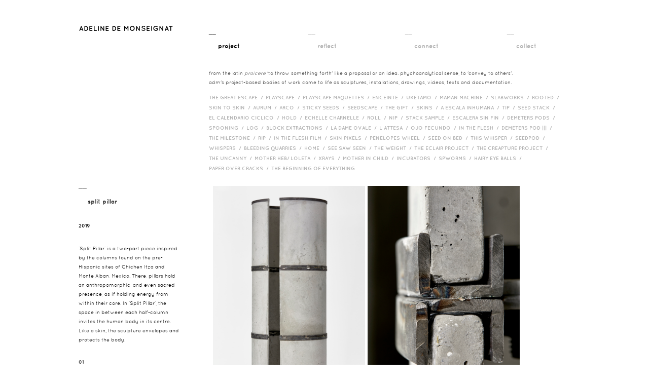

--- FILE ---
content_type: text/html
request_url: https://adelinedemonseignat.com/splitpillar/?Auth=6f6228dfd723e4dbbd844aafdbde1792
body_size: 3471
content:
<!DOCTYPE html>
<html dir="LTR" lang="en">
<head>
<meta http-equiv="Content-Type" content="text/html; charset=iso-8859-1">
<title>Adeline de Monseignat - Project Page</title>
<meta name="Description" content="Adeline de Monseignat is a Dutch-Monegasque artist who lives and works in London." />
<meta name="Keywords" content="Adeline de Monseignat, artist, london art, adeline, sculptures" />
<meta name="googlebot" content="all" />
<meta name="robots" content="noodp" />
<meta name="slurp" content="noydir" />
<meta http-equiv="Content-Type" content="text/html; charset=iso-8859-1" />
<!-- EOF: Header Tags SEO Generated Meta Tags -->
<base href="https://adelinedemonseignat.com/">

<link rel="stylesheet" type="text/css" href="assets/bootstrap/css/bootstrap.css">
<link rel="stylesheet" type="text/css" href="assets/bootstrap/css/bootstrap-responsive.css">
<link rel="stylesheet" type="text/css" href="css/style.css">
<link rel="stylesheet" type="text/css" href="css/project.css">
<link rel="icon" href="favicon.ico" type="image/x-icon" />
<script src="https://www.google-analytics.com/urchin.js" type="text/javascript">
</script>
<script type="text/javascript">
_uacct = "UA-1462847-1";
urchinTracker();
</script>
</head>
<body>
<div class="wrapper">
<div class="maincontainer">
	<div class="contentcontainer">
		<div class="header_container"><div class="header_logo"><a href="https://adelinedemonseignat.com/index/?Auth=6f6228dfd723e4dbbd844aafdbde1792"><img src="images/site_images/logo.svg"  alt="adeline de monseignat"/></a></div>
<div class="header_navigation">
	<div id="header_nav">
		<div class="h_nav"><a href="https://adelinedemonseignat.com/project/?Auth=6f6228dfd723e4dbbd844aafdbde1792" class="current">__<br><span>project</span></a></div><div class="h_nav"><a href="https://adelinedemonseignat.com/reflect/?Auth=6f6228dfd723e4dbbd844aafdbde1792" >__<br><span>reflect</span></a></div><div class="h_nav"><a href="https://adelinedemonseignat.com/exhibitions/?Auth=6f6228dfd723e4dbbd844aafdbde1792" >__<br><span>connect</span></a></div><div class="h_nav2"><a href="https://adelinedemonseignat.com/collect/?Auth=6f6228dfd723e4dbbd844aafdbde1792" >__<br><span>collect</span></a></div>	</div>
	<div id="header_nav_description">
	<div class="h_nav_desc">from the latin <em>proicere</em> &#39;to throw something forth&#39; like a proposal or an idea. phychoanalytical sense, to &#39;convey to others&#39;.<br />
adm&#39;s project-based bodies of work come to life as sculptures, installations, drawings, videos, texts and documentation.</div><div class="all_list"><a href="https://adelinedemonseignat.com/the-great-escape/?Auth=6f6228dfd723e4dbbd844aafdbde1792" >The Great Escape&nbsp; / &nbsp;</a><a href="https://adelinedemonseignat.com/playscape/?Auth=6f6228dfd723e4dbbd844aafdbde1792" >Playscape&nbsp; / &nbsp;</a><a href="https://adelinedemonseignat.com/playscape-maquette/?Auth=6f6228dfd723e4dbbd844aafdbde1792" >Playscape Maquettes&nbsp; / &nbsp;</a><a href="https://adelinedemonseignat.com/enceinte/?Auth=6f6228dfd723e4dbbd844aafdbde1792" >Enceinte&nbsp; / &nbsp;</a><a href="https://adelinedemonseignat.com/uketamo/?Auth=6f6228dfd723e4dbbd844aafdbde1792" >Uketamo&nbsp; / &nbsp;</a><a href="https://adelinedemonseignat.com/maman-machine/?Auth=6f6228dfd723e4dbbd844aafdbde1792" >Maman Machine&nbsp; / &nbsp;</a><a href="https://adelinedemonseignat.com/slabworks/?Auth=6f6228dfd723e4dbbd844aafdbde1792" >Slabworks&nbsp; / &nbsp;</a><a href="https://adelinedemonseignat.com/rooted/?Auth=6f6228dfd723e4dbbd844aafdbde1792" >Rooted&nbsp; / &nbsp;</a><a href="https://adelinedemonseignat.com/skin-to-skin/?Auth=6f6228dfd723e4dbbd844aafdbde1792" >Skin to Skin&nbsp; / &nbsp;</a><a href="https://adelinedemonseignat.com/aurum/?Auth=6f6228dfd723e4dbbd844aafdbde1792" >Aurum&nbsp; / &nbsp;</a><a href="https://adelinedemonseignat.com/arco/?Auth=6f6228dfd723e4dbbd844aafdbde1792" >Arco&nbsp; / &nbsp;</a><a href="https://adelinedemonseignat.com/sticky-seeds/?Auth=6f6228dfd723e4dbbd844aafdbde1792" >Sticky Seeds&nbsp; / &nbsp;</a><a href="https://adelinedemonseignat.com/seedscape/?Auth=6f6228dfd723e4dbbd844aafdbde1792" >Seedscape&nbsp; / &nbsp;</a><a href="https://adelinedemonseignat.com/the-gift/?Auth=6f6228dfd723e4dbbd844aafdbde1792" >The Gift&nbsp; / &nbsp;</a><a href="https://adelinedemonseignat.com/skins/?Auth=6f6228dfd723e4dbbd844aafdbde1792" >Skins&nbsp; / &nbsp;</a><a href="https://adelinedemonseignat.com/a-escala-inhumana/?Auth=6f6228dfd723e4dbbd844aafdbde1792" >A Escala Inhumana&nbsp; / &nbsp;</a><a href="https://adelinedemonseignat.com/tip/?Auth=6f6228dfd723e4dbbd844aafdbde1792" >Tip&nbsp; / &nbsp;</a><a href="https://adelinedemonseignat.com/seed-stack/?Auth=6f6228dfd723e4dbbd844aafdbde1792" >Seed Stack&nbsp; / &nbsp;</a><a href="https://adelinedemonseignat.com/el-calendario-ciclico/?Auth=6f6228dfd723e4dbbd844aafdbde1792" >El Calendario Ciclico&nbsp; / &nbsp;</a><a href="https://adelinedemonseignat.com/hold/?Auth=6f6228dfd723e4dbbd844aafdbde1792" >Hold&nbsp; / &nbsp;</a><a href="https://adelinedemonseignat.com/echelle-charnelle/?Auth=6f6228dfd723e4dbbd844aafdbde1792" >Echelle Charnelle&nbsp; / &nbsp;</a><a href="https://adelinedemonseignat.com/roll/?Auth=6f6228dfd723e4dbbd844aafdbde1792" >Roll&nbsp; / &nbsp;</a><a href="https://adelinedemonseignat.com/nip/?Auth=6f6228dfd723e4dbbd844aafdbde1792" >Nip&nbsp; / &nbsp;</a><a href="https://adelinedemonseignat.com/stack-sample/?Auth=6f6228dfd723e4dbbd844aafdbde1792" >Stack Sample&nbsp; / &nbsp;</a><a href="https://adelinedemonseignat.com/escalera-sin-fin/?Auth=6f6228dfd723e4dbbd844aafdbde1792" >Escalera Sin Fin&nbsp; / &nbsp;</a><a href="https://adelinedemonseignat.com/demeters-pods/?Auth=6f6228dfd723e4dbbd844aafdbde1792" >Demeters Pods&nbsp; / &nbsp;</a><a href="https://adelinedemonseignat.com/spooning/?Auth=6f6228dfd723e4dbbd844aafdbde1792" >Spooning&nbsp; / &nbsp;</a><a href="https://adelinedemonseignat.com/log/?Auth=6f6228dfd723e4dbbd844aafdbde1792" >Log&nbsp; / &nbsp;</a><a href="https://adelinedemonseignat.com/block-extractions/?Auth=6f6228dfd723e4dbbd844aafdbde1792" >Block Extractions&nbsp; / &nbsp;</a><a href="https://adelinedemonseignat.com/la-dame-ovale/?Auth=6f6228dfd723e4dbbd844aafdbde1792" >La Dame Ovale&nbsp; / &nbsp;</a><a href="https://adelinedemonseignat.com/l-attesa/?Auth=6f6228dfd723e4dbbd844aafdbde1792" >L Attesa&nbsp; / &nbsp;</a><a href="https://adelinedemonseignat.com/ojo-fecundo/?Auth=6f6228dfd723e4dbbd844aafdbde1792" >Ojo Fecundo&nbsp; / &nbsp;</a><a href="https://adelinedemonseignat.com/in-the-flesh/?Auth=6f6228dfd723e4dbbd844aafdbde1792" >In the Flesh&nbsp; / &nbsp;</a><a href="https://adelinedemonseignat.com/demeters-pod-iii/?Auth=6f6228dfd723e4dbbd844aafdbde1792" >Demeters Pod |||&nbsp; / &nbsp;</a><a href="https://adelinedemonseignat.com/the-milestone/?Auth=6f6228dfd723e4dbbd844aafdbde1792" >The Milestone&nbsp; / &nbsp;</a><a href="https://adelinedemonseignat.com/rip/?Auth=6f6228dfd723e4dbbd844aafdbde1792" >RIP&nbsp; / &nbsp;</a><a href="https://adelinedemonseignat.com/in-the-flesh-film1/?Auth=6f6228dfd723e4dbbd844aafdbde1792" >in the flesh film&nbsp; / &nbsp;</a><a href="https://adelinedemonseignat.com/skin-pixels/?Auth=6f6228dfd723e4dbbd844aafdbde1792" >Skin Pixels&nbsp; / &nbsp;</a><a href="https://adelinedemonseignat.com/penelopes-wheel/?Auth=6f6228dfd723e4dbbd844aafdbde1792" >Penelopes Wheel&nbsp; / &nbsp;</a><a href="https://adelinedemonseignat.com/seed-on-bed/?Auth=6f6228dfd723e4dbbd844aafdbde1792" >Seed on Bed&nbsp; / &nbsp;</a><a href="https://adelinedemonseignat.com/this-whisper/?Auth=6f6228dfd723e4dbbd844aafdbde1792" >This Whisper&nbsp; / &nbsp;</a><a href="https://adelinedemonseignat.com/seedpods/?Auth=6f6228dfd723e4dbbd844aafdbde1792" >Seedpod&nbsp; / &nbsp;</a><a href="https://adelinedemonseignat.com/whispers/?Auth=6f6228dfd723e4dbbd844aafdbde1792" >Whispers&nbsp; / &nbsp;</a><a href="https://adelinedemonseignat.com/bleeding-quarries/?Auth=6f6228dfd723e4dbbd844aafdbde1792" >bleeding quarries&nbsp; / &nbsp;</a><a href="https://adelinedemonseignat.com/home/?Auth=6f6228dfd723e4dbbd844aafdbde1792" >HOME&nbsp; / &nbsp;</a><a href="https://adelinedemonseignat.com/see-saw-seen/?Auth=6f6228dfd723e4dbbd844aafdbde1792" >See Saw Seen&nbsp; / &nbsp;</a><a href="https://adelinedemonseignat.com/the-weight/?Auth=6f6228dfd723e4dbbd844aafdbde1792" >The Weight&nbsp; / &nbsp;</a><a href="https://adelinedemonseignat.com/the-eclair-project/?Auth=6f6228dfd723e4dbbd844aafdbde1792" >The Eclair Project&nbsp; / &nbsp;</a><a href="https://adelinedemonseignat.com/the-creapture-project/?Auth=6f6228dfd723e4dbbd844aafdbde1792" >The Creapture Project&nbsp; / &nbsp;</a><a href="https://adelinedemonseignat.com/the-uncanny/?Auth=6f6228dfd723e4dbbd844aafdbde1792" >The Uncanny&nbsp; / &nbsp;</a><a href="https://adelinedemonseignat.com/mother-heb-loleta/?Auth=6f6228dfd723e4dbbd844aafdbde1792" >Mother HEB/ Loleta&nbsp; / &nbsp;</a><a href="https://adelinedemonseignat.com/xrays/?Auth=6f6228dfd723e4dbbd844aafdbde1792" >Xrays&nbsp; / &nbsp;</a><a href="https://adelinedemonseignat.com/mother-in-child/?Auth=6f6228dfd723e4dbbd844aafdbde1792" >Mother in Child&nbsp; / &nbsp;</a><a href="https://adelinedemonseignat.com/incubators/?Auth=6f6228dfd723e4dbbd844aafdbde1792" >incubators&nbsp; / &nbsp;</a><a href="https://adelinedemonseignat.com/spworms/?Auth=6f6228dfd723e4dbbd844aafdbde1792" >Spworms&nbsp; / &nbsp;</a><a href="https://adelinedemonseignat.com/hairy-eye-balls/?Auth=6f6228dfd723e4dbbd844aafdbde1792" >Hairy eye balls&nbsp; / &nbsp;</a><a href="https://adelinedemonseignat.com/paper-over-cracks/?Auth=6f6228dfd723e4dbbd844aafdbde1792" >Paper over cracks&nbsp; / &nbsp;</a><a href="https://adelinedemonseignat.com/the-beginning-of-everything/?Auth=6f6228dfd723e4dbbd844aafdbde1792" >The Beginning of Everything&nbsp; &nbsp;</a></div>		</div>
</div></div>
		<div class="main_content_container"><div class="shader"></div>
<div class="left_content_container">
	<div class="c_left_content">
	<div class="l_category">&macr;&macr;<br><span>Split Pillar</span></div><div class="l_category_year">2019</div><div class="l_category_desc">&lsquo;Split Pillar&rsquo; is a two-part piece inspired by the columns found on the pre-Hispanic sites of Chichen Itza and Monte Alban, Mexico. There, pillars hold an anthropomorphic, and even sacred presence, as if holding energy from within their core. In &lsquo;Split Pillar&rsquo;, the space in between each half-column invites the human body in its centre. Like a skin, the sculpture envelopes and protects the body.</div><div class="l-category image-title">01</div><div class="l-category image-desc">Split Pillar, 2019, Concrete and Steel, 210x70x70 cm</div>  
	</div>
</div>

<div class="content2">
  <div id="container" style="height:400px;">
  <div class="items proj_img_list" data-uid="0">
              <img src="uploads/projects//Split_Pillar__LR2_____Adeline_de_Monseignat__2019.jpg/original.jpg" 
                   title="Split Pillar, 2019, Concrete and Steel, 210x70x70 cm" 
                   width="300" 
                   alt="Split Pillar, 2019, Concrete and Steel, 210x70x70 cm" 
                   rel="lb[78]" 
                   target="uploads/projects//Split_Pillar__LR2_____Adeline_de_Monseignat__2019.jpg/original.jpg" />
              <div class="image-counter">01</div>
            </div><div class="items proj_img_list" data-uid="1">
              <img src="uploads/projects//Split_Pillar__LR4_____Adeline_de_Monseignat__2019.jpg/original.jpg" 
                   title="" 
                   width="300" 
                   alt="" 
                   rel="lb[78]" 
                   target="uploads/projects//Split_Pillar__LR4_____Adeline_de_Monseignat__2019.jpg/original.jpg" />
              <div class="image-counter">02</div>
            </div><div class="items proj_img_list" data-uid="2">
              <img src="uploads/projects//Split_Pillar__LR1_____Adeline_de_Monseignat__2019.jpg/original.jpg" 
                   title="" 
                   width="300" 
                   alt="" 
                   rel="lb[78]" 
                   target="uploads/projects//Split_Pillar__LR1_____Adeline_de_Monseignat__2019.jpg/original.jpg" />
              <div class="image-counter">03</div>
            </div><div class="items proj_img_list" data-uid="3">
              <img src="uploads/projects//Split_Pillar__LR3_____Adeline_de_Monseignat__2019.jpg/original.jpg" 
                   title="" 
                   width="300" 
                   alt="" 
                   rel="lb[78]" 
                   target="uploads/projects//Split_Pillar__LR3_____Adeline_de_Monseignat__2019.jpg/original.jpg" />
              <div class="image-counter">04</div>
            </div><div class="items proj_img_list" data-uid="4">
              <img src="uploads/projects//Split_Pillar__LR5_____Adeline_de_Monseignat__2019.jpg/original.jpg" 
                   title="" 
                   width="300" 
                   alt="" 
                   rel="lb[78]" 
                   target="uploads/projects//Split_Pillar__LR5_____Adeline_de_Monseignat__2019.jpg/original.jpg" />
              <div class="image-counter">05</div>
            </div>  </div>
	<div id="light_box_container">
		<div class="image_holder">
      <div class="big-images" data-uid="0" data-title="01" data-desc="Split Pillar, 2019, Concrete and Steel, 210x70x70 cm">
    <img src="uploads/projects//Split_Pillar__LR2_____Adeline_de_Monseignat__2019.jpg/original.jpg" height="1000" />  </div>
  <div class="big-images" data-uid="1" data-title="02" data-desc="" hidden>
    <img src="uploads/projects//Split_Pillar__LR4_____Adeline_de_Monseignat__2019.jpg/original.jpg" height="1000" />  </div>
  <div class="big-images" data-uid="2" data-title="03" data-desc="" hidden>
    <img src="uploads/projects//Split_Pillar__LR1_____Adeline_de_Monseignat__2019.jpg/original.jpg" height="1000" />  </div>
  <div class="big-images" data-uid="3" data-title="04" data-desc="" hidden>
    <img src="uploads/projects//Split_Pillar__LR3_____Adeline_de_Monseignat__2019.jpg/original.jpg" height="1000" />  </div>
  <div class="big-images" data-uid="4" data-title="05" data-desc="" hidden>
    <img src="uploads/projects//Split_Pillar__LR5_____Adeline_de_Monseignat__2019.jpg/original.jpg" height="1000" />  </div>

      <div class="prev-btn2"></div>
      <div class="next-btn2"></div>
    </div>
		<div class="lb-info-holder">
    	<div class="lb_img_cnt">06</div>
      <div class="lb_next_prev_btn">
        <span class="prev_btn">PREVIOUS</span>
        <span>&nbsp; / &nbsp;</span>	
        <span class="next_btn">NEXT</span>
      </div>
      <div class="lb_exit_btn enter-fullscreen">FULL SCREEN</div>
    </div>
		<div class="lb_img_desc">asdsadsavintage fur, pillow filler, glass, motor, MDF, 20000kgs of sand, main diameter, variable installation</div>
	</div>
  
  
<div class="full-screen images-gallery" hidden>
	<div class="big-image">
    <div class="huge-images" 
       data-uid="0" 
       data-title="01" 
       data-desc="Split Pillar, 2019, Concrete and Steel, 210x70x70 cm"
        
       style="display: block;">

    <img src="uploads/projects//Split_Pillar__LR2_____Adeline_de_Monseignat__2019.jpg/original.jpg" height="100%" />    
  </div>
  <div class="huge-images" 
       data-uid="1" 
       data-title="02" 
       data-desc=""
        hidden 
       style="display: none;">

    <img src="uploads/projects//Split_Pillar__LR4_____Adeline_de_Monseignat__2019.jpg/original.jpg" height="100%" />    
  </div>
  <div class="huge-images" 
       data-uid="2" 
       data-title="03" 
       data-desc=""
        hidden 
       style="display: none;">

    <img src="uploads/projects//Split_Pillar__LR1_____Adeline_de_Monseignat__2019.jpg/original.jpg" height="100%" />    
  </div>
  <div class="huge-images" 
       data-uid="3" 
       data-title="04" 
       data-desc=""
        hidden 
       style="display: none;">

    <img src="uploads/projects//Split_Pillar__LR3_____Adeline_de_Monseignat__2019.jpg/original.jpg" height="100%" />    
  </div>
  <div class="huge-images" 
       data-uid="4" 
       data-title="05" 
       data-desc=""
        hidden 
       style="display: none;">

    <img src="uploads/projects//Split_Pillar__LR5_____Adeline_de_Monseignat__2019.jpg/original.jpg" height="100%" />    
  </div>
	</div>
  <div class="big-image-desc">
  	<div class="number">
    	<div class="count-id">s</div>
    	<div class="description">s</div>
    </div>
  	<div class="navigation slider-navigator">
      <span class="prev_btn">PREVIOUS</span>
      <span>&nbsp; / &nbsp;</span>	
      <span class="next_btn">NEXT</span>
    </div>
  	<div class="exit-fullscreen"><span style="cursor:pointer;">EXIT FULL SCREEN</span></div>
  </div>
</div>


</div></div>
		<div class="footer_container"><div class="project_footer">COPYRIGHT ADELINE DE MONSEIGNAT &copy; 2026</div></div>
	</div>
</div>
</div>
<script src="assets/jquery-1.9.min.js" type="text/javascript"></script>
<script src="assets/bootstrap/js/bootstrap.min.js" type="text/javascript"></script>
<script src="js/masonry.pkgd.min.js" type="text/javascript"></script>
<script>
$(window).load(function(){
	var $container = $('#container');
	// initialize
	$container.masonry({
		itemSelector: '.items',
	});
	
	// initialize
	$('.all_proj_content').masonry({
		itemSelector: '.items',
	});
})
</script>

<script src="js/default.js" type="text/javascript"></script>
<script src="js/camz.js" type="text/javascript"></script>
<script src="js/defaultv2.js" type="text/javascript"></script>
</body>
</html>

--- FILE ---
content_type: text/javascript
request_url: https://adelinedemonseignat.com/js/defaultv2.js
body_size: 2640
content:
$(function() {
	
	function toggleFullScreen() {
		if (!document.fullscreenElement &&    // alternative standard method
				!document.mozFullScreenElement && !document.webkitFullscreenElement) {  // current working methods
			if (document.documentElement.requestFullscreen) {
				document.documentElement.requestFullscreen();
			} else if (document.documentElement.mozRequestFullScreen) {
				document.documentElement.mozRequestFullScreen();
			} else if (document.documentElement.webkitRequestFullscreen) {
				document.documentElement.webkitRequestFullscreen(Element.ALLOW_KEYBOARD_INPUT);
			}
		} else {
			if (document.cancelFullScreen) {
				document.cancelFullScreen();
			} else if (document.mozCancelFullScreen) {
				document.mozCancelFullScreen();
			} else if (document.webkitCancelFullScreen) {
				document.webkitCancelFullScreen();
			}
		}
	}
	function toggleBodyScroll() {
		var c = $("body").css("overflow");
		$("body").css({overflow: (c == "hidden" ? "auto" : "hidden")});
	}

	var gallery = $(".images-gallery"),
	arrowLeft = gallery.find(".prev_btn"),
	arrowRight = gallery.find(".next_btn"),
	images = $(".big-image").find(".huge-images");
	
	arrowRight.on("click", function(){
		if (current == images.length-1) {
			var next = 0;
		} else {
			var next = current+1;
		}
		
		images.hide();
		var title = $(images[next]).attr("data-title");
		var desc = $(images[next]).attr("data-desc");
		$(".count-id").html(title);
		$(".description").html(desc);
		$(images[next]).show();
		current = next;
	});
	
	arrowLeft.on("click", function(){
		if (current == 0) {
			var prev = images.length-1;
		} else {
			var prev = current-1;
		}
		
		images.hide();
		var title = $(images[prev]).attr("data-title");
		var desc = $(images[prev]).attr("data-desc");
		$(".count-id").html(title);
		$(".description").html(desc);
		$(images[prev]).show();
		current = prev;
	});				 
			
	$(document).on('webkitfullscreenchange mozfullscreenchange fullscreenchange',function(){
		if (!document.fullscreenElement &&    // alternative standard method
			!document.mozFullScreenElement && !document.webkitFullscreenElement) {
				$('.images-gallery').hide();
				toggleBodyScroll()
		}
	});
					 
					 
	//tep_lb();
	/*$(document).keyup(function(e) {
	
		  alert(e.keyCode);
	  	if(e.keyCode == 27) {
		  alert('adsf');
		  $('#lb_section').css({
		 	z-index':1
		  });
		}   // esc
	});*/
	
	/*$(".enter-fullscreen").click(function() {
		tep_full('light_box_container');
		$("#light_box_container").addClass("fullscreen-style");
	});*/
	
	$(".enter-fullscreen").click(function(){
		toggleFullScreen(); $('.full-screen').show(); toggleBodyScroll();
	});
	$(".exit-fullscreen").click(function(){
		toggleFullScreen();
	});
});

